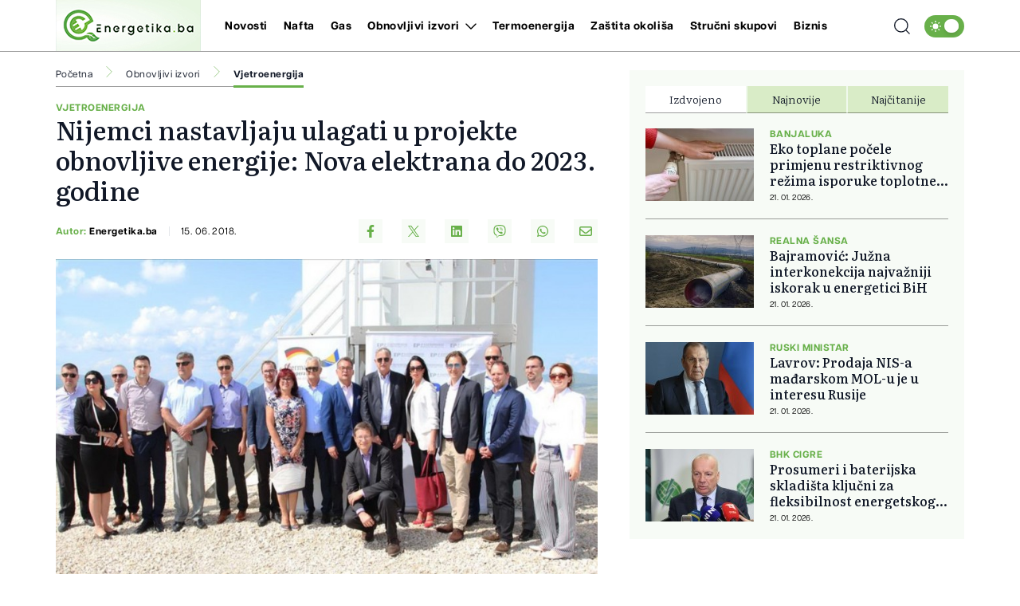

--- FILE ---
content_type: text/html; charset=UTF-8
request_url: https://energetika.ba/obnovljivi-izvori/vjetroenergija/nijemci-nastavljaju-ulagati-u-projekte-obnovljive-energije-nova-elektrana-do-2023-godine/5296
body_size: 18571
content:
<!doctype html>
<html class="no-js " lang="hr">
<head>
    <meta charset="utf-8">
    <meta http-equiv="x-ua-compatible" content="ie=edge">
        <title>Nijemci nastavljaju ulagati u projekte obnovljive energije: Nova elektrana do 2023. godine - Energetika.ba</title>
        <meta name="google" content="notranslate" />
    <meta name="viewport" content="width=device-width, initial-scale=1">
    <link rel="preload" as="style" href="https://energetika.ba/assets/build/assets/app-88c9da31.css" /><link rel="stylesheet" href="https://energetika.ba/assets/build/assets/app-88c9da31.css" />            <link rel="preload" as="image" href="https://energetika.ba/wp-content/uploads/2018/06/njemci_hzhb-821x550.jpg?v1529038037">
                      <link rel="preload" as="image" href="https://energetika.ba/wp-content/uploads/2025/01/vjetro-1-1736513305-315x211.jpg?v1767508314">
                 <link rel="preload" as="image" href="https://energetika.ba/wp-content/uploads/2024/08/vjetroelektrana-1723613390-315x211.jpg?v1767358770">
                 <link rel="preload" as="image" href="https://energetika.ba/wp-content/uploads/2025/07/vjetroelektrane-1753517931-315x211.webp?v1766476005">
                 <link rel="preload" href="https://energetika.ba/assets/fonts/articulatcf-bold-webfont.woff2" as="font" type="font/woff2" crossorigin>
    <link rel="preload" href="https://energetika.ba/assets/fonts/articulatcf-regular-webfont.woff2" as="font" type="font/woff2" crossorigin>
    <meta name="msapplication-TileColor" content="#000">
<meta name="msapplication-TileImage" content="https://energetika.ba/assets/media/ms-icon-144x144.png?v=202312181104">
<meta name="theme-color" content="#000">
<link rel="apple-touch-icon" sizes="57x57" href="https://energetika.ba/assets/media/apple-icon-57x57.png?v=202312181104">
<link rel="apple-touch-icon" sizes="60x60" href="https://energetika.ba/assets/media/apple-icon-60x60.png?v=202312181104">
<link rel="apple-touch-icon" sizes="72x72" href="https://energetika.ba/assets/media/apple-icon-72x72.png?v=202312181104">
<link rel="apple-touch-icon" sizes="76x76" href="https://energetika.ba/assets/media/apple-icon-76x76.png?v=202312181104">
<link rel="apple-touch-icon" sizes="114x114" href="https://energetika.ba/assets/media/apple-icon-114x114.png?v=202312181104">
<link rel="apple-touch-icon" sizes="120x120" href="https://energetika.ba/assets/media/apple-icon-120x120.png?v=202312181104">
<link rel="apple-touch-icon" sizes="144x144" href="https://energetika.ba/assets/media/apple-icon-144x144.png?v=202312181104">
<link rel="apple-touch-icon" sizes="152x152" href="https://energetika.ba/assets/media/apple-icon-152x152.png?v=202312181104">
<link rel="apple-touch-icon" sizes="180x180" href="https://energetika.ba/assets/media/apple-icon-180x180.png?v=202312181104">
<link rel="icon" type="image/png" sizes="192x192"  href="https://energetika.ba/assets/media/android-icon-192x192.png?v=202312181104">
<link rel="icon" type="image/png" sizes="32x32" href="https://energetika.ba/assets/media/favicon-32x32.png?v=202312181104">
<link rel="icon" type="image/png" sizes="96x96" href="https://energetika.ba/assets/media/favicon-96x96.png?v=202312181104">
<link rel="icon" type="image/png" sizes="16x16" href="https://energetika.ba/assets/media/favicon-16x16.png?v=202312181104">
    <link rel="manifest" href="https://energetika.ba/assets/media/manifest.json?v=202312181104">
    <meta name="csrf-token" content="laBVW7huClXTOcPgx9RmrJWmU1zH2avVnzchTjtd">
    <meta name="apple-itunes-app" content="app-id=6474233724">
            <meta name="description" content="Generalni direktor EP HZHB Mostar Marinko Gilja, na lokaciji nedavno otvorene Vjetroelektrane Mesihovina u Tomislavgradu, primio je predstavnike KfW-a, koje je predvodio prof. dr. Joakim Nagel (Joacim), izvršni član Odbora KfW-a i generalni..." />
        <meta property="og:title" content="Nijemci nastavljaju ulagati u projekte obnovljive energije: Nova elektrana do 2023. godine" />
    <meta property="og:description" content="Generalni direktor EP HZHB Mostar Marinko Gilja, na lokaciji nedavno otvorene Vjetroelektrane Mesihovina u Tomislavgradu, primio je predstavnike KfW-a, koje je predvodio prof. dr. Joakim Nagel (Joacim), izvršni član Odbora KfW-a i generalni..." />
    <meta property="og:type" content="article" />
    <meta property="og:url" content="https://energetika.ba/obnovljivi-izvori/vjetroenergija/nijemci-nastavljaju-ulagati-u-projekte-obnovljive-energije-nova-elektrana-do-2023-godine/5296" />
    <meta property="og:image" content="https://energetika.ba/wp-content/uploads/2018/06/njemci_hzhb.jpg?v1529038037" />
    <meta property="article:author" content="https://www.facebook.com/energetika.ba">
    <meta property="article:publisher" content="https://www.facebook.com/energetika.ba">
    <meta property="og:site_name" content="energetika.ba" />
    <meta property="og:image:width" content="1200" />
    <meta property="og:image:height" content="800" />
    <meta name="robots" content="max-image-preview:large">

    <meta name="twitter:creator" content="@energetika">
    <meta name="twitter:site" content="@energetikaba">
    <meta name="twitter:url" content="https://energetika.ba/obnovljivi-izvori/vjetroenergija/nijemci-nastavljaju-ulagati-u-projekte-obnovljive-energije-nova-elektrana-do-2023-godine/5296">
    <meta name="twitter:title" content="Nijemci nastavljaju ulagati u projekte obnovljive energije: Nova elektrana do 2023. godine">
    <meta name="twitter:description" content="Generalni direktor EP HZHB Mostar Marinko Gilja, na lokaciji nedavno otvorene Vjetroelektrane Mesihovina u Tomislavgradu, primio je predstavnike KfW-a, koje je predvodio prof. dr. Joakim Nagel (Joacim), izvršni član Odbora KfW-a i generalni...">
    <meta name="twitter:card" content="summary">
    <meta name="twitter:image" content="https://energetika.ba/wp-content/uploads/2018/06/njemci_hzhb.jpg?v1529038037">

    <link rel="canonical" href="https://energetika.ba/obnovljivi-izvori/vjetroenergija/nijemci-nastavljaju-ulagati-u-projekte-obnovljive-energije-nova-elektrana-do-2023-godine/5296"/>
    <link rel="amphtml" href="https://energetika.ba/amp/obnovljivi-izvori/vjetroenergija/nijemci-nastavljaju-ulagati-u-projekte-obnovljive-energije-nova-elektrana-do-2023-godine/5296"/>

    <script type="application/ld+json">
    {
    "@context": "http://schema.org",
    "@type": "NewsArticle",
    "mainEntityOfPage": {
    "@type": "WebPage",
    "@id": "https://energetika.ba/obnovljivi-izvori/vjetroenergija/nijemci-nastavljaju-ulagati-u-projekte-obnovljive-energije-nova-elektrana-do-2023-godine/5296"
    },
    "headline": "Nijemci nastavljaju ulagati u projekte obnovljive energije: Nova elektrana do 2023. godine",
    "description": "Generalni direktor EP HZHB Mostar Marinko Gilja, na lokaciji nedavno otvorene Vjetroelektrane Mesihovina u Tomislavgradu, primio je predstavnike KfW-a, koje je predvodio prof. dr. Joakim Nagel (Joacim), izvršni član Odbora KfW-a i generalni...",
    "image": {
    "@type": "ImageObject",
    "url": "https://energetika.ba/wp-content/uploads/2018/06/njemci_hzhb.jpg?v1529038037"
    },
    "datePublished": "2018-06-15 06:47:17",
    "dateModified": "2018-06-15 06:47:17",
    "author": {
    "@type": "Person",
    "name": "Energetika.ba"
    },
    "publisher": {
    "@type": "NewsMediaOrganization",
    "name": "Energetika.ba",
    "telephone": "+387 33 666822",
    "email": "office@radiom.ba",
     "address": {
            "@type": "PostalAddress",
            "streetAddress": "Igmanska b.b.",
            "addressLocality": "Sarajevo",
            "addressRegion": "Bosna i Hercegovina",
            "postalCode": "71000",
            "addressCountry": "BA"
     },
	"sameAs": [
        "https://www.facebook.com/energetika.ba",
	    "https://www.instagram.com/energetika.ba/"
    ],
	"ownershipFundingInfo":"https://energetika.ba/stranica/o-nama/1",
    "logo": {
    "@type": "ImageObject",
    "url": "https://energetika.ba/assets/media/1702308920-client-logo.jpg?v=202312181104"
    }
    }
    }
</script>

    <script type="application/ld+json">
{
 "@context": "https://schema.org",
 "@type": "BreadcrumbList",
 "itemListElement":
 [
  {
   "@type": "ListItem",
   "position": 1,
   "item":
   {
    "@id": "https://energetika.ba",
    "name": "Energetika.ba"
    }
  },
      {
    "@type": "ListItem",
    "position": 2,
    "item":
    {
        "@id": "https://energetika.ba/obnovljivi-izvori",
        "name": "Obnovljivi izvori"
    }
    },
    {
    "@type": "ListItem",
    "position": 3,
    "item":
    {
        "@id": "https://energetika.ba/obnovljivi-izvori/vjetroenergija",
        "name": "Vjetroenergija"
    }
    },
    {
   "@type": "ListItem",
    "position": 4,
    "item":
    {
        "@id": "https://energetika.ba/obnovljivi-izvori/vjetroenergija/nijemci-nastavljaju-ulagati-u-projekte-obnovljive-energije-nova-elektrana-do-2023-godine/5296",
        "name": "Nijemci nastavljaju ulagati u projekte obnovljive energije: Nova elektrana do 2023. godine"
    }
    }
     ]
}
</script>
    
    <script async src="https://www.googletagmanager.com/gtag/js?id=UA-3358182-8"></script>
    <script>
        window.dataLayer = window.dataLayer || [];
        function gtag(){dataLayer.push(arguments);}
        gtag('js', new Date());
        gtag('config', 'UA-3358182-8');
    </script>

    <script async src="https://securepubads.g.doubleclick.net/tag/js/gpt.js"></script>
    <script>
        window.googletag = window.googletag || {cmd: []};
        googletag.cmd.push(function() {

            var leaderboardSizes = googletag.sizeMapping().
                addSize([1280, 0], [[970, 90], [970, 250], 'fluid']). // Desktop
                addSize([740, 0], [[728, 90], 'fluid']). // Tablet
                addSize([360, 0], [[300, 250], [320, 100], [336, 280], 'fluid']). // Mobile large screen
                addSize([0, 0], [[300, 250], [320, 100], 'fluid']). // Mobile small screen
                build();

            var rectangleSizes = googletag.sizeMapping().
            addSize([360, 0], [[300, 250], [336, 280], 'fluid']).
            addSize([0, 0], [[300, 250], 'fluid']).
            build();

                        
                                    googletag.pubads().setTargeting("l_category", "Obnovljivi izvori");
                                                googletag.pubads().setTargeting("l_subcategory", "Vjetroenergija");
                        
            googletag.pubads().setTargeting("l_tag", "vjetroelektrane");
            googletag.pubads().setTargeting("l_tag", "top");
    
    googletag.pubads().setTargeting("l_type", "article");

    var bellowArticleSizes = googletag.sizeMapping().
    addSize([1440, 0], [[728, 90], [640, 480], [640, 440], [300, 250], [336, 280], 'fluid']). // LG Desktop
    addSize([1280, 0], [[640, 480], [640, 440], [300, 250], [336, 280], 'fluid']). // Desktop
    addSize([740, 0], [[728, 90], [640, 480], [640, 440], [300, 250], [336, 280], 'fluid']). // Tablet
    addSize([360, 0], [[300, 250], [336, 280], 'fluid']). // Mobile large screen
    addSize([0, 0], [[300, 250], 'fluid']). // Mobile small screen
    build();

    googletag.defineSlot('/20607752/ENERGETIKA_leaderboard_1', [[300, 100], [300, 250], [728, 90], [336, 280], [970, 90], [970, 250], 'fluid'], 'ads_leaderboard_1').defineSizeMapping(leaderboardSizes).addService(googletag.pubads());
    googletag.defineSlot('/20607752/ENERGETIKA_leaderboard_2', [[300, 100], [300, 250], [728, 90], [336, 280], [970, 90], [970, 250], 'fluid'], 'ads_leaderboard_2').defineSizeMapping(leaderboardSizes).addService(googletag.pubads());
    googletag.defineSlot('/20607752/ENERGETIKA_leaderboard_3', [[300, 100], [300, 250], [728, 90], [336, 280], [970, 90], [970, 250], 'fluid'], 'ads_leaderboard_3').defineSizeMapping(leaderboardSizes).addService(googletag.pubads());
    googletag.defineSlot('/20607752/ENERGETIKA_rectangle_1', [[300, 250], [336, 280], 'fluid'], 'ads_rectangle_1').defineSizeMapping(rectangleSizes).addService(googletag.pubads());
    googletag.defineSlot('/20607752/ENERGETIKA_bellow_article', [[728, 90], [640, 480], [640, 440], [300, 250], [336, 280], 'fluid'], 'ads_bellow_article').defineSizeMapping(bellowArticleSizes).addService(googletag.pubads());

            googletag.pubads().enableSingleRequest();
            googletag.pubads().collapseEmptyDivs();
            googletag.enableServices();
        });
    </script>
</head>
<body
    x-data="{menu:window.innerWidth > 992, search:false, modalNotification: true}"
    :class="{}"
    class="scroll-smooth relative bg-white dark:bg-[#0e141a] dark:text-white obnovljivi-izvori">
<svg width="0" height="0" class="hidden">
  <symbol xmlns="http://www.w3.org/2000/svg" viewBox="0 0 448 512" id="arrow-right">
    <path fill="currentColor" d="M438.6 278.6c12.5-12.5 12.5-32.8 0-45.3l-160-160c-12.5-12.5-32.8-12.5-45.3 0s-12.5 32.8 0 45.3L338.8 224 32 224c-17.7 0-32 14.3-32 32s14.3 32 32 32l306.7 0L233.4 393.4c-12.5 12.5-12.5 32.8 0 45.3s32.8 12.5 45.3 0l160-160z"></path>
  </symbol>
  <symbol xmlns="http://www.w3.org/2000/svg" viewBox="0 0 384 512" id="close">
    <path fill="currentColor" d="M342.6 150.6c12.5-12.5 12.5-32.8 0-45.3s-32.8-12.5-45.3 0L192 210.7 86.6 105.4c-12.5-12.5-32.8-12.5-45.3 0s-12.5 32.8 0 45.3L146.7 256 41.4 361.4c-12.5 12.5-12.5 32.8 0 45.3s32.8 12.5 45.3 0L192 301.3 297.4 406.6c12.5 12.5 32.8 12.5 45.3 0s12.5-32.8 0-45.3L237.3 256 342.6 150.6z"></path>
  </symbol>
  <symbol xmlns="http://www.w3.org/2000/svg" viewBox="0 0 512 512" id="select-arrow">
    <path fill="currentColor" d="M233.4 406.6c12.5 12.5 32.8 12.5 45.3 0l192-192c12.5-12.5 12.5-32.8 0-45.3s-32.8-12.5-45.3 0L256 338.7 86.6 169.4c-12.5-12.5-32.8-12.5-45.3 0s-12.5 32.8 0 45.3l192 192z"></path>
  </symbol>
  <symbol xmlns="http://www.w3.org/2000/svg" viewBox="0 0 5.73 10.961" id="breadcrumbs">
    <path d="M9,6l5.127,5.127L9,16.254" transform="translate(-8.646 -5.646)" fill="none" stroke="currentColor" stroke-linecap="round" stroke-linejoin="round" stroke-width="0.5"></path>
  </symbol>
</svg><!-- Nav -->
<header class="bg-white dark:bg-[#37414a] dark:text-white font-family-articulat fixed w-full z-50 border-b border-black/[0.38] dark:border-[#5d6b77] h-[55px] lg:h-[65px]">
        <div class="container !px-0 lg:!px-[20px] lg:relative">
    <div class="flex items-center justify-between h-full pr-[20px] lg:pr-0">
        <a href="/" class="flex items-center justify-start w-[222px] h-[54px] -mt-px lg:h-[64px] lg:w-[182px]">
            <img class="w-[154px] h-[54px] lg:w-[182px] lg:h-[64px]" src="https://energetika.ba/assets/img/logo.jpg" width="182" height="64" alt="Energetika.ba">          
        </a>
        <span class="header-icon menu !mr-0 cursor-pointer order-3 lg:hidden" @click="menu =! menu">
            <svg xmlns="http://www.w3.org/2000/svg" width="19" height="15" viewBox="0 0 19 15">
            <path id="menu-scale" d="M3,5H21M3,12H21M3,19H21" transform="translate(-2.5 -4.5)" fill="none" stroke="currentColor" stroke-linecap="round" stroke-linejoin="round" stroke-width="1"/>
            </svg>
        </span>
        <div x-show="menu,search"
            x-transition:enter="ease-in duration-0"
            x-transition:enter-start="-translate-y-2"
            x-transition:enter-end="translate-y-0"
            class="menu-wrapper bg-white/[0.19] absolute top-[55px] left-0 w-full text-white lg:relative lg:top-0 lg:h-[65px] lg:flex lg:items-center lg:justify-between lg:bg-transparent lg:pl-8 lg:!w-[calc(100%-184px)] lg:text-black dark:text-white"
            :class="menu ? 'h-[calc(100vh-55px)] pb-[55px] overflow-y-scroll lg:pb-0' :''"
            x-cloak>
            <div
                :class="search? 'lg:!block' : ''"
                class="px-[20px] pt-[20px] bg-[#68b04a] w-full lg:p-0 lg:absolute lg:top-[64px] lg:-left-[184px] lg:h-[50px] lg:w-[calc(100%+184px)] lg:bg-[#E7F6E2] dark:lg:bg-[#e7f6e2]/[0.26]  lg:hidden">
                <form action="https://energetika.ba/pretraga" method="get" class="w-full font-family-literata">
                    <div class="w-full flex flex-row items-center justify-center">
                        <svg xmlns="http://www.w3.org/2000/svg" class="w-5 h-5 hidden mx-[20px] lg:block" viewBox="0 0 15.09 15.09">
                            <path d="M13.8,13.8l3.085,3.085M3,9.17A6.17,6.17,0,1,0,9.17,3,6.17,6.17,0,0,0,3,9.17Z" transform="translate(-2.5 -2.5)" fill="none" stroke="currentColor" stroke-linecap="round" stroke-linejoin="round" stroke-width="1"/>
                        </svg>
                        <input value="" class="no-focus text-black h-[50px] border-none w-[calc(100%-50px)] px-[20px] py-2.5 text-[14px] leading-[20px] placeholder:text-[11px] placeholder:text-black placeholder:leading-[20px] lg:pl-0 lg:w-[calc(100%-220px)]  bg-white lg:bg-[#E7F6E2] lg:placeholder:text-[14px] lg:placeholder:leading-[20px] dark:text-white dark:placeholder:text-white dark:bg-[#e7f6e2]/[0.26]  dark:lg:bg-[#e7f6e2]/[0.26] " id="search_open" type="text" name="keywords" required placeholder="Unesite pojam kako biste započeli pretragu">
                        <button class="bg-[#E7F6E2] lg:hover:bg-[#68b04a] lg:bg-[#68b04a] lg:text-white lg:dark:text-white text-black w-[50px] h-[50px] flex items-center justify-center lg:w-[220px] dark:text-black" type="submit">
                            <svg xmlns="http://www.w3.org/2000/svg" class="w-5 h-5 lg:hidden" viewBox="0 0 15.09 15.09">
                                <path d="M13.8,13.8l3.085,3.085M3,9.17A6.17,6.17,0,1,0,9.17,3,6.17,6.17,0,0,0,3,9.17Z" transform="translate(-2.5 -2.5)" fill="none" stroke="currentColor" stroke-linecap="round" stroke-linejoin="round" stroke-width="1"/>
                            </svg>
                            <span class="hidden lg:flex font-bold">Pretraga</span>
                        </button>
                    </div>
                </form>
            </div>
            <div class="py-[20px] bg-[#68b04a] lg:bg-transparent w-full relative lg:py-0 lg:!w-fit">
                <div class="relative z-20 flex flex-col items-start justify-start lg:flex-row w-full">
                                            <div class="relative header-nav-link w-full lg:w-fit lg:mx-[10px] xxl:mx-[20px] first:ml-0 last:mr-0"
                            >
                            <div class="flex items-center justify-between relative mx-[20px] w-[calc(100%-40px)] lg:w-fit lg:m-0 group">
                                <span class="header-category-title"
                                                                        ><a href="https://energetika.ba/novosti">Novosti</a></span>
                                                            </div>
                                                    </div>                        
                                            <div class="relative header-nav-link w-full lg:w-fit lg:mx-[10px] xxl:mx-[20px] first:ml-0 last:mr-0"
                            >
                            <div class="flex items-center justify-between relative mx-[20px] w-[calc(100%-40px)] lg:w-fit lg:m-0 group">
                                <span class="header-category-title"
                                                                        ><a href="https://energetika.ba/nafta">Nafta</a></span>
                                                            </div>
                                                    </div>                        
                                            <div class="relative header-nav-link w-full lg:w-fit lg:mx-[10px] xxl:mx-[20px] first:ml-0 last:mr-0"
                            >
                            <div class="flex items-center justify-between relative mx-[20px] w-[calc(100%-40px)] lg:w-fit lg:m-0 group">
                                <span class="header-category-title"
                                                                        ><a href="https://energetika.ba/gas">Gas</a></span>
                                                            </div>
                                                    </div>                        
                                            <div class="relative header-nav-link w-full lg:w-fit lg:mx-[10px] xxl:mx-[20px] first:ml-0 last:mr-0"
                                                        x-data="{dropdownobnovljiviizvori: false}"
                            >
                            <div class="flex items-center justify-between relative mx-[20px] w-[calc(100%-40px)] lg:w-fit lg:m-0 group">
                                <span class="header-category-title"
                                                                        :class="dropdownobnovljiviizvori ? '!border-b-0 lg:text-[#68b04a]' : ''"
                                                                        ><a href="https://energetika.ba/obnovljivi-izvori">Obnovljivi izvori</a></span>
                                                                <button @click="dropdownobnovljiviizvori =! dropdownobnovljiviizvori" aria-label="Otvori/zatvori dropdown meni ">
                                    <svg xmlns="http://www.w3.org/2000/svg"
                                        :class="dropdownobnovljiviizvori ? 'rotate-180 lg:text-[#68B04A]' : ''"
                                        class="w-4 h-4 absolute right-0 bottom-[18px] lg:relative lg:ml-2 lg:bottom-0 lg:group-hover:text-[#68B04A]"
                                        width="10.669" height="5.835" viewBox="0 0 10.669 5.835">
                                        <path  d="M6,9l4.628,4.628L15.255,9" transform="translate(-5.293 -8.293)" fill="none" stroke="currentColor" stroke-linecap="round" stroke-linejoin="round" stroke-width="1"/>
                                    </svg>
                                </button>
                                                            </div>
                                                        <div x-show="dropdownobnovljiviizvori"
                                @click.away="dropdownobnovljiviizvori=false"
                                x-transition:enter="ease-in duration-0"
                                x-transition:enter-start="-translate-y-2"
                                x-transition:enter-end="translate-y-0"
                                class="bg-white/[0.16] lg:bg-[#68b04a] px-[20px]  lg:absolute lg:top-[42px] lg:-left-8 lg:min-w-[160px] lg:z-50 lg:px-0"
                                x-cloak>
                                <div class=" lg:bg-[#68b04a]/[0.05] w-full h-full">
                                    <ul class="header-ul">
                                                                                <li class="py-4 font-bold last:!border-b-0 border-b border-white/[0.39] text-white lg:px-8  lg:border-black/[0.38]/[0.18] lg:dark:text-white"><a href="https://energetika.ba/obnovljivi-izvori/hidroenergija">Hidroenergija</a></li>
                                                                                <li class="py-4 font-bold last:!border-b-0 border-b border-white/[0.39] text-white lg:px-8  lg:border-black/[0.38]/[0.18] lg:dark:text-white"><a href="https://energetika.ba/obnovljivi-izvori/vjetroenergija">Vjetroenergija</a></li>
                                                                                <li class="py-4 font-bold last:!border-b-0 border-b border-white/[0.39] text-white lg:px-8  lg:border-black/[0.38]/[0.18] lg:dark:text-white"><a href="https://energetika.ba/obnovljivi-izvori/solarna-energija">Solarna energija</a></li>
                                                                            </ul>
                                </div>
                            </div>
                                                    </div>                        
                                            <div class="relative header-nav-link w-full lg:w-fit lg:mx-[10px] xxl:mx-[20px] first:ml-0 last:mr-0"
                            >
                            <div class="flex items-center justify-between relative mx-[20px] w-[calc(100%-40px)] lg:w-fit lg:m-0 group">
                                <span class="header-category-title"
                                                                        ><a href="https://energetika.ba/termoenergija">Termoenergija</a></span>
                                                            </div>
                                                    </div>                        
                                            <div class="relative header-nav-link w-full lg:w-fit lg:mx-[10px] xxl:mx-[20px] first:ml-0 last:mr-0"
                            >
                            <div class="flex items-center justify-between relative mx-[20px] w-[calc(100%-40px)] lg:w-fit lg:m-0 group">
                                <span class="header-category-title"
                                                                        ><a href="https://energetika.ba/zastita-okolisa">Zaštita okoliša</a></span>
                                                            </div>
                                                    </div>                        
                                            <div class="relative header-nav-link w-full lg:w-fit lg:mx-[10px] xxl:mx-[20px] first:ml-0 last:mr-0"
                            >
                            <div class="flex items-center justify-between relative mx-[20px] w-[calc(100%-40px)] lg:w-fit lg:m-0 group">
                                <span class="header-category-title"
                                                                        ><a href="https://energetika.ba/strucni-skupovi">Stručni skupovi</a></span>
                                                            </div>
                                                    </div>                        
                                        <div class="relative header-nav-link w-full lg:w-fit lg:mx-[10px] xxl:mx-[20px] first:ml-0 last:mr-0 lg:hidden xl:flex">
                        <div class="flex items-center justify-between relative mx-[20px] w-[calc(100%-40px)] lg:w-fit lg:m-0 group">
                            <span class="header-category-title"><a target="_blank" href="https://biznis.ba/">Biznis</a></span>
                        </div>
                    </div>
                </div>
                <div class="absolute bottom-0 right-0 w-8/12 max-w-[250px] aspect-square z-0 pointer-events-none lg:hidden">                
                    <svg xmlns="http://www.w3.org/2000/svg" xmlns:xlink="http://www.w3.org/1999/xlink" viewBox="0 0 785.98 663.99"><defs><style>.cls-1{fill:none;}.cls-2{clip-path:url(#clip-path);}.cls-3{fill:url(#radial-gradient);}</style><clipPath id="clip-path"><path class="cls-1" d="M195.17,43.76C48.1,131.42,0,321.7,87.67,468.77S365.54,664,512.62,576.32c2.84-1.69,5.63-3.44,8.4-5.21,10.93,14.15,22,28.2,35,40.61,14,13.34,29.58,24.14,47.93,30.46,31.78,10.95,63.4,9.5,94.63-2.34,30.75-11.65,56.37-30.84,78.88-54.48a84.06,84.06,0,0,0,8.56-10c-1.44-.9-2.75-.71-4-.77a98.22,98.22,0,0,1-47.6-15.43c-14.24-8.92-26.06-20.6-37.52-32.69-12.8-13.5-24.93-27.67-39.44-39.47-12.74-10.36-26.75-18.21-43.12-21-35.17-6-66.92,2.38-95.62,23.14a80.42,80.42,0,0,0-13.49,12,150.59,150.59,0,0,1,40.47-4.56c21.59.54,41.5,5.71,59.19,16.79,1.14.71,15.63-1.42,30.23-3.56,14.85-2.17,29.81-4.35,30.93-3.52,1.66,1.22-51.1,14.2-49.48,15.54q1,.8,1.92,1.63c8.34,7.24,16.33,14.9,24.9,21.89q5.61,4.58,11.38,8.92c1.38,1,43,2.82,44.4,3.83s-37.45,1.24-36,2.22a205.22,205.22,0,0,0,36.38,20.53,160.51,160.51,0,0,0,16,5.47c-1,.59-1.14.79-1.31.79a104.87,104.87,0,0,1-52.24-14c-.38-.22,1.74,11.3,3.87,22.83s4.26,23.06,3.88,22.83l-15.37-50.46c-10.86-7.29-21.08-15.46-31.79-22.94-12.2-8.52-25.06-15.55-39-20.24-.89-.3,3,16.06,6.89,32.42s7.75,32.68,6.85,32.42c-2.32-.67-23.77-67.79-26.15-68.32l-.54-.12a196.36,196.36,0,0,0-47.17-4c-24.07.61-46.38,6-66.56,17.27C373,573.19,276.22,560.85,205.22,507.35A229.84,229.84,0,0,1,184.4,489.7a241.29,241.29,0,0,1-42.77-53.18,246.71,246.71,0,0,1-26.54-62.76,250.56,250.56,0,0,1-5.52-26.87C95.13,250.62,138.68,150.62,227.36,97.76S424.65,54.2,502.45,112.7a233.12,233.12,0,0,1,21.08,17.6,252.3,252.3,0,0,1,24.7,27.17,238,238,0,0,1,17.88,26,245.12,245.12,0,0,1,13,24.86,3.94,3.94,0,0,1-1.6,4.93L473,275.58a3.86,3.86,0,0,0-1.77,4.17c.8,3.4,2,9.1,2.57,12.08a128,128,0,0,1,1.26,17.5,122,122,0,0,1-55.7,102.8,4,4,0,0,1-5.42-1.31l-26.41-44.3a3.83,3.83,0,0,0-5.28-1.39L304.14,411.7a15.87,15.87,0,0,1-11.93,1.72,17.64,17.64,0,0,1-4.17-1.77c-.42-.22-.81-.56-1.33-.81a18.42,18.42,0,0,1-4.17-4.61,15.52,15.52,0,0,1,.61-16.91,16.22,16.22,0,0,1,4.9-4.62l78.14-46.58a3.81,3.81,0,0,0,1.33-5.23l-27.24-45.7a3.83,3.83,0,0,0-5.28-1.4l-78.14,46.58a15.87,15.87,0,0,1-11.93,1.72,15.64,15.64,0,0,1-9.68-7.19,16.41,16.41,0,0,1-2-5.42,12.45,12.45,0,0,1-.19-2.06,15.84,15.84,0,0,1,7.66-14.12l78.14-46.58a3.81,3.81,0,0,0,1.33-5.24l-26.32-44.16a3.92,3.92,0,0,1,1.42-5.39,122.29,122.29,0,0,1,116.83-.23,107.73,107.73,0,0,1,14.66,9.51c2.5,1.82,6.93,5.61,9.54,7.93a3.78,3.78,0,0,0,4.47.36l48.84-29.11a3.84,3.84,0,0,0,.95-5.86c-3.29-3.62-6.72-7.15-10.28-10.42A170.21,170.21,0,0,0,464.61,163a196.28,196.28,0,0,0-22.23-14.45C387,118.36,317.5,117.32,259.59,151.83a184.21,184.21,0,0,0-87.74,185.63A155.33,155.33,0,0,0,176,357.52,184.71,184.71,0,0,0,227.49,444,158.74,158.74,0,0,0,243.14,457c57.9,43.69,139.06,50.54,205.06,11.2A184.17,184.17,0,0,0,538,311.16a3.82,3.82,0,0,1,1.83-3.27l115.82-69a310.91,310.91,0,0,0-35.5-87.48C562.14,54,459.19,0,353.56,0A308.44,308.44,0,0,0,195.17,43.76"/></clipPath><radialGradient id="radial-gradient" cx="-193.18" cy="930.85" r="1" gradientTransform="matrix(417.86, 0, 0, -417.86, 81135.75, 389290.86)" gradientUnits="userSpaceOnUse"><stop offset="0" stop-color="#84c142"/><stop offset="1" stop-color="#54a351"/></radialGradient></defs><title>Asset 1</title><g id="Layer_2" data-name="Layer 2"><g id="Layer_1-2" data-name="Layer 1"><g class="cls-2"><rect class="cls-3" width="785.98" height="663.99"/></g></g></g></svg>
                </div>
            </div>
            <div class="bg-white w-full p-[20px] lg:p-0 lg:w-fit lg:!bg-transparent dark:bg-[#0e141a]">
                <div x-data="{ darkTheme:  false  }"
                    class="flex items-start justify-start">
                    <input id="thisId" type="checkbox" name="switch" class="hidden" :checked="darkTheme">
                    <button
                        x-ref="switchButton"
                        type="button"
                        @click="darkTheme = ! darkTheme"
                        :class="darkTheme ? '!bg-black' : '!bg-[#68b04a]'"
                        :id="darkTheme ? 'light' : 'dark'"
                        id=" dark "
                        onclick="themeToggle(this);"
                        class="relative inline-flex h-8 w-[50px] p-1.5 rounded-[14px] focus:outline-none   bg-[#68b04a] "
                        aria-label="Promijeni temu">
                        <span class="absolute top-0 left-0 py-1.5 px-2 rounded-[14px] flex items-center justify-between w-full h-full">
                            <svg xmlns="http://www.w3.org/2000/svg" class="w-4 h-4" viewBox="0 0 11.959 11.959">
                                <path data-name="sunny, day, sun" d="M4.99,7.98a2.99,2.99,0,1,1,2.99,2.99A2.99,2.99,0,0,1,4.99,7.98ZM7.98,3.794a.6.6,0,0,0,.6-.6V2.6a.6.6,0,1,0-1.2,0v.6A.6.6,0,0,0,7.98,3.794Zm-.6,8.97v.6a.6.6,0,0,0,1.2,0v-.6a.6.6,0,1,0-1.2,0Zm5.98-5.382h-.6a.6.6,0,1,0,0,1.2h.6a.6.6,0,0,0,0-1.2ZM2.6,8.578h.6a.6.6,0,1,0,0-1.2H2.6a.6.6,0,1,0,0,1.2Zm8.764-3.383a.6.6,0,0,0,.423-.175l.423-.423a.6.6,0,1,0-.846-.846l-.423.423a.6.6,0,0,0,.423,1.021ZM4.174,10.94l-.423.423a.6.6,0,1,0,.846.846l.423-.423a.6.6,0,1,0-.846-.846Zm6.765,0a.6.6,0,0,0,0,.846l.423.423a.6.6,0,1,0,.846-.846l-.423-.423A.6.6,0,0,0,10.94,10.94ZM4.174,5.02a.6.6,0,1,0,.846-.846L4.6,3.751a.6.6,0,1,0-.846.846Z" transform="translate(-2 -2)" fill="#fff"/>
                            </svg>
                            <svg xmlns="http://www.w3.org/2000/svg" xmlns:xlink="http://www.w3.org/1999/xlink" class="w-4 h-4" viewBox="0 0 14.759 14.352">
                                <defs>
                                    <clipPath>
                                    <rect data-name="Rectangle 157" width="4.972" height="5.504" transform="translate(0 0)" fill="#fff"/>
                                    </clipPath>
                                </defs>
                                <g data-name="Group 177" transform="translate(-4338 637.176)">
                                    <path data-name="moon, crescent, night" d="M10.381,3a7.436,7.436,0,0,1,.907,3.57,7.016,7.016,0,0,1-6.832,7.188c-.159,0-.307-.014-.459-.024a6.777,6.777,0,0,0,5.925,3.618,7.016,7.016,0,0,0,6.832-7.188A7.04,7.04,0,0,0,10.381,3Z" transform="translate(4336.003 -640.176)" fill="#fff"/>
                                    <g data-name="Group 176" transform="translate(4338 -636.004)">
                                    <g data-name="Group 175" transform="translate(0 0)" clip-path="url(#clip-path)">
                                        <path data-name="Path 176" d="M4.972,2.752c-1.785.429-2.1.776-2.486,2.752C2.1,3.528,1.785,3.181,0,2.752,1.785,2.323,2.1,1.976,2.486,0c.387,1.976.7,2.323,2.486,2.752" transform="translate(0 0)" fill="#fff"/>
                                    </g>
                                    </g>
                                </g>
                            </svg>
                        </span>
                        <span :class="darkTheme ? '!translate-x-0 ' : '!translate-x-[20px]'" class="w-5 h-5 duration-300 ease-in-out bg-white rounded-full shadow-md  translate-x-[20px] " ></span>
                    </button>
                </div>
            </div>
        </div>
        <div class="flex items-center justify-end ml-auto mr-0 w-auto order-2 lg:absolute lg:right-[64px] xl:right-[74px] xxl:right-[94px] lg:z-40">
            <span class="header-icon cursor-pointer lg:mr-4 lg:hover:text-[#68b04a] dark:hover:text-[#68B04A]"
                :class="search ? '!hidden' : ''"
                @click="search = true,menu = true">
                <svg xmlns="http://www.w3.org/2000/svg"
                    @click="search = true,menu = true"
                    class="w-5 h-5" viewBox="0 0 15.09 15.09">
                    <path d="M13.8,13.8l3.085,3.085M3,9.17A6.17,6.17,0,1,0,9.17,3,6.17,6.17,0,0,0,3,9.17Z" transform="translate(-2.5 -2.5)" fill="none" stroke="currentColor" stroke-linecap="round" stroke-linejoin="round" stroke-width="1"/>
                </svg>
            </span>
            <span class="cursor-pointer hidden mr-4 lg:hover:text-[#68b04a] dark:hover:text-[#68B04A]"
                    :class="search ? '!block' : ''"
                    @click="search = false,menu = window.innerWidth > 992">                   
                <svg class="icon w-5 h-5 cursor-pointer " id="closeSearch"><use xlink:href="#close"></use></svg>
            </span>
        </div>
    </div>

</div>
</header>
<!-- end: Nav -->

<!-- Main content -->
<div class="main pt-[55px] lg:pt-[65px]">
    <div class="container !px-0 section-news !pb-0 !pt-[20px] md:!pb-10 xxl:!pb-[36px] lg:!px-[20px]">
        <div class="flex items-center justify-center">
            <div id="ads_leaderboard_1" style="display: none" class="bg-[#e7f6e2]/[0.26] mb-[20px] min-h-[250px] w-full h-full py-[20px] flex items-center justify-center">
            <script>
                googletag.cmd.push(function() { googletag.display('ads_leaderboard_1'); });
            </script>
        </div>
    </div>
        <div class="grid grid-cols-1 xl:gap-x-[40px] xl:grid-cols-[calc(100%-460px)_420px] relative">
        <div class="">
            <div class="px-[20px] lg:px-0 flex items-center justify-between mb-[20px] md:mb-[14px]">
                <div class="breadcrumb">
                    <a href="https://energetika.ba">Početna</a>
                                        <span class="text-[#68b04a] block mx-2 md:mx-4 dark:text-[#68b04a]"><svg class="w-4 h-4 -mt-[2px]"><use xlink:href="#breadcrumbs"></use></svg></span>
                    <a href="https://energetika.ba/obnovljivi-izvori">Obnovljivi izvori</a>
                                        <span class="text-[#68b04a] block mx-2 md:mx-4 dark:text-[#68b04a]"><svg class="w-4 h-4 -mt-[2px]"><use xlink:href="#breadcrumbs"></use></svg></span>
                    <a class="active-breadcrumb" href="https://energetika.ba/obnovljivi-izvori/vjetroenergija">Vjetroenergija</a>
                </div>
                <a  href="https://energetika.ba/obnovljivi-izvori/vjetroenergija"  class="dark:text-white lg:hidden" aria-label="Povratak na kategoriju">
                    <svg xmlns="http://www.w3.org/2000/svg" width="23.942" height="10.67" viewBox="0 0 23.942 10.67">
                        <g data-name="Group 9729" transform="translate(-315.558 -71.561)">
                            <path d="M6,9l4.628,4.628L15.255,9" transform="translate(329.686 66.269) rotate(90)" fill="none" stroke="currentColor" stroke-linecap="round" stroke-linejoin="round" stroke-width="1"/>
                            <line data-name="Line 209" x2="23.442" transform="translate(316.058 76.896)" fill="none" stroke="currentColor" stroke-width="1"/>
                        </g>
                    </svg>
                </a>
            </div>
            <div class="px-[20px] lg:px-0  article-show">
                <a class="subtitle" href="https://energetika.ba/obnovljivi-izvori/vjetroenergija">Vjetroenergija</a>
                <h1 class="article-title">Nijemci nastavljaju ulagati u projekte obnovljive energije: Nova elektrana do 2023. godine</h1>
                <div class="flex flex-col items-start justify-start md:items-center md:flex-row md:justify-between">
                    <div class="flex items-center justify-start">
                        <span class="subtitle !normal-case">Autor: <span class="text-black dark:text-white">Energetika.ba</span></span>
                        <time datetime="2018-06-15 06:47:17" class="date border-l !mt-0 pl-2 ml-2 md:pl-4 md:ml-4">15. 06. 2018.</time>
                    </div>
                    <ul class="py-[20px] pb-0 m-0 flex items-center justify-between w-full md:max-w-[300px] md:p-0">
                        <li class="bg-[#68b04a]/[0.05] dark:bg-[#e7f6e2]/[0.26]  text-[#68b04a] w-[40px] h-[40px] mx-2.5 md:w-[30px] md:h-[30px] md:mx-1 first:ml-0 last:mr-0 md:hover:bg-[#68b04a] md:hover:text-[#F2F7FC]">
                            <a href="https://www.facebook.com/sharer.php?u=https://energetika.ba/obnovljivi-izvori/vjetroenergija/nijemci-nastavljaju-ulagati-u-projekte-obnovljive-energije-nova-elektrana-do-2023-godine/5296" onclick="window.open(this.href, 'fbWindow', 'left=50,top=50,width=600,height=450,toolbar=0'); return false;" class="flex items-center justify-center w-full h-full" rel="noopener" target="_blank" title="Podijeli na Facebook">
                                <svg xmlns="http://www.w3.org/2000/svg" viewBox="0 0 320 512" class="w-[20px] h-[20px] md:w-[16px] md:h-[16px]"><path fill="currentColor" d="M279.14 288l14.22-92.66h-88.91v-60.13c0-25.35 12.42-50.06 52.24-50.06h40.42V6.26S260.43 0 225.36 0c-73.22 0-121.08 44.38-121.08 124.72v70.62H22.89V288h81.39v224h100.17V288z"/></svg>
                            </a>
                        </li>
                        <li class="bg-[#68b04a]/[0.05] dark:bg-[#e7f6e2]/[0.26]  text-[#68b04a] w-[40px] h-[40px] mx-2.5 md:w-[30px] md:h-[30px] md:mx-1 first:ml-0 last:mr-0 md:hover:bg-[#68b04a] md:hover:text-[#F2F7FC]">
                            <a href="https://twitter.com/intent/tweet?text=Nijemci%20nastavljaju%20ulagati%20u%20projekte%20obnovljive%20energije%3A%20Nova%20elektrana%20do%202023.%20godine&amp;url=https://energetika.ba/obnovljivi-izvori/vjetroenergija/nijemci-nastavljaju-ulagati-u-projekte-obnovljive-energije-nova-elektrana-do-2023-godine/5296" onclick="window.open(this.href, 'twitterWin', 'left=50,top=50,width=600,height=450,toolbar=0'); return false;" class="flex items-center justify-center w-full h-full" rel="noopener" target="_blank" title="Podijeli na Twitter">
                                <svg viewBox="0 0 300 300" xmlns="http://www.w3.org/2000/svg" class="w-[16px] h-[16px] md:w-[14px] md:h-[14px]"><path fill="currentColor" d="M178.57 127.15 290.27 0h-26.46l-97.03 110.38L89.34 0H0l117.13 166.93L0 300.25h26.46l102.4-116.59 81.8 116.59h89.34M36.01 19.54H76.66l187.13 262.13h-40.66"/></svg>

                            </a>
                        </li>
                        <li class="bg-[#68b04a]/[0.05] dark:bg-[#e7f6e2]/[0.26]  text-[#68b04a] w-[40px] h-[40px] mx-2.5 md:w-[30px] md:h-[30px] md:mx-1 first:ml-0 last:mr-0 md:hover:bg-[#68b04a] md:hover:text-[#F2F7FC]">
                            <a href="https://www.linkedin.com/sharing/share-offsite/?url=https://energetika.ba/obnovljivi-izvori/vjetroenergija/nijemci-nastavljaju-ulagati-u-projekte-obnovljive-energije-nova-elektrana-do-2023-godine/5296" class="flex items-center justify-center w-full h-full" rel="noopener" target="_blank" title="Podijeli putem Linkedin-a">
                                <svg xmlns="http://www.w3.org/2000/svg" class="w-[20px] h-[20px] md:w-[16px] md:h-[16px]" viewBox="0 0 448 512"><path fill="currentColor" d="M416 32H31.9C14.3 32 0 46.5 0 64.3v383.4C0 465.5 14.3 480 31.9 480H416c17.6 0 32-14.5 32-32.3V64.3c0-17.8-14.4-32.3-32-32.3zM135.4 416H69V202.2h66.5V416zm-33.2-243c-21.3 0-38.5-17.3-38.5-38.5S80.9 96 102.2 96c21.2 0 38.5 17.3 38.5 38.5 0 21.3-17.2 38.5-38.5 38.5zm282.1 243h-66.4V312c0-24.8-.5-56.7-34.5-56.7-34.6 0-39.9 27-39.9 54.9V416h-66.4V202.2h63.7v29.2h.9c8.9-16.8 30.6-34.5 62.9-34.5 67.2 0 79.7 44.3 79.7 101.9V416z"/></svg>
                            </a>
                        </li>
                        <li class="bg-[#68b04a]/[0.05] dark:bg-[#e7f6e2]/[0.26]  text-[#68b04a] w-[40px] h-[40px] mx-2.5 md:w-[30px] md:h-[30px] md:mx-1 first:ml-0 last:mr-0 md:hover:bg-[#68b04a] md:hover:text-[#F2F7FC]">
                            <a href="viber://forward?text=https://energetika.ba/obnovljivi-izvori/vjetroenergija/nijemci-nastavljaju-ulagati-u-projekte-obnovljive-energije-nova-elektrana-do-2023-godine/5296" class="flex items-center justify-center w-full h-full" rel="noopener" target="_blank" title="Podijeli putem Viber-a">
                                <svg xmlns="http://www.w3.org/2000/svg" class="w-[20px] h-[20px] md:w-[16px] md:h-[16px]" viewBox="0 0 512 512"><path fill="currentColor" d="M444 49.9C431.3 38.2 379.9.9 265.3.4c0 0-135.1-8.1-200.9 52.3C27.8 89.3 14.9 143 13.5 209.5c-1.4 66.5-3.1 191.1 117 224.9h.1l-.1 51.6s-.8 20.9 13 25.1c16.6 5.2 26.4-10.7 42.3-27.8 8.7-9.4 20.7-23.2 29.8-33.7 82.2 6.9 145.3-8.9 152.5-11.2 16.6-5.4 110.5-17.4 125.7-142 15.8-128.6-7.6-209.8-49.8-246.5zM457.9 287c-12.9 104-89 110.6-103 115.1-6 1.9-61.5 15.7-131.2 11.2 0 0-52 62.7-68.2 79-5.3 5.3-11.1 4.8-11-5.7 0-6.9.4-85.7.4-85.7-.1 0-.1 0 0 0-101.8-28.2-95.8-134.3-94.7-189.8 1.1-55.5 11.6-101 42.6-131.6 55.7-50.5 170.4-43 170.4-43 96.9.4 143.3 29.6 154.1 39.4 35.7 30.6 53.9 103.8 40.6 211.1zm-139-80.8c.4 8.6-12.5 9.2-12.9.6-1.1-22-11.4-32.7-32.6-33.9-8.6-.5-7.8-13.4.7-12.9 27.9 1.5 43.4 17.5 44.8 46.2zm20.3 11.3c1-42.4-25.5-75.6-75.8-79.3-8.5-.6-7.6-13.5.9-12.9 58 4.2 88.9 44.1 87.8 92.5-.1 8.6-13.1 8.2-12.9-.3zm47 13.4c.1 8.6-12.9 8.7-12.9.1-.6-81.5-54.9-125.9-120.8-126.4-8.5-.1-8.5-12.9 0-12.9 73.7.5 133 51.4 133.7 139.2zM374.9 329v.2c-10.8 19-31 40-51.8 33.3l-.2-.3c-21.1-5.9-70.8-31.5-102.2-56.5-16.2-12.8-31-27.9-42.4-42.4-10.3-12.9-20.7-28.2-30.8-46.6-21.3-38.5-26-55.7-26-55.7-6.7-20.8 14.2-41 33.3-51.8h.2c9.2-4.8 18-3.2 23.9 3.9 0 0 12.4 14.8 17.7 22.1 5 6.8 11.7 17.7 15.2 23.8 6.1 10.9 2.3 22-3.7 26.6l-12 9.6c-6.1 4.9-5.3 14-5.3 14s17.8 67.3 84.3 84.3c0 0 9.1.8 14-5.3l9.6-12c4.6-6 15.7-9.8 26.6-3.7 14.7 8.3 33.4 21.2 45.8 32.9 7 5.7 8.6 14.4 3.8 23.6z"/></svg>
                            </a>
                        </li>
                        <li class="bg-[#68b04a]/[0.05] dark:bg-[#e7f6e2]/[0.26]  text-[#68b04a] w-[40px] h-[40px] mx-2.5 md:w-[30px] md:h-[30px] md:mx-1 first:ml-0 last:mr-0 md:hover:bg-[#68b04a] md:hover:text-[#F2F7FC]">
                            <a href="whatsapp://send?text=https://energetika.ba/obnovljivi-izvori/vjetroenergija/nijemci-nastavljaju-ulagati-u-projekte-obnovljive-energije-nova-elektrana-do-2023-godine/5296" class="flex items-center justify-center w-full h-full" rel="noopener" target="_blank" title="Podijeli putem Whatsapp-a">
                                <svg xmlns="http://www.w3.org/2000/svg" class="w-[20px] h-[20px] md:w-[16px] md:h-[16px]" viewBox="0 0 448 512"><path fill="currentColor" d="M380.9 97.1C339 55.1 283.2 32 223.9 32c-122.4 0-222 99.6-222 222 0 39.1 10.2 77.3 29.6 111L0 480l117.7-30.9c32.4 17.7 68.9 27 106.1 27h.1c122.3 0 224.1-99.6 224.1-222 0-59.3-25.2-115-67.1-157zm-157 341.6c-33.2 0-65.7-8.9-94-25.7l-6.7-4-69.8 18.3L72 359.2l-4.4-7c-18.5-29.4-28.2-63.3-28.2-98.2 0-101.7 82.8-184.5 184.6-184.5 49.3 0 95.6 19.2 130.4 54.1 34.8 34.9 56.2 81.2 56.1 130.5 0 101.8-84.9 184.6-186.6 184.6zm101.2-138.2c-5.5-2.8-32.8-16.2-37.9-18-5.1-1.9-8.8-2.8-12.5 2.8-3.7 5.6-14.3 18-17.6 21.8-3.2 3.7-6.5 4.2-12 1.4-32.6-16.3-54-29.1-75.5-66-5.7-9.8 5.7-9.1 16.3-30.3 1.8-3.7.9-6.9-.5-9.7-1.4-2.8-12.5-30.1-17.1-41.2-4.5-10.8-9.1-9.3-12.5-9.5-3.2-.2-6.9-.2-10.6-.2-3.7 0-9.7 1.4-14.8 6.9-5.1 5.6-19.4 19-19.4 46.3 0 27.3 19.9 53.7 22.6 57.4 2.8 3.7 39.1 59.7 94.8 83.8 35.2 15.2 49 16.5 66.6 13.9 10.7-1.6 32.8-13.4 37.4-26.4 4.6-13 4.6-24.1 3.2-26.4-1.3-2.5-5-3.9-10.5-6.6z"/></svg>
                            </a>
                        </li>
                        <li class="bg-[#68b04a]/[0.05] dark:bg-[#e7f6e2]/[0.26]  text-[#68b04a] w-[40px] h-[40px] mx-2.5 md:w-[30px] md:h-[30px] md:mx-1 first:ml-0 last:mr-0 md:hover:bg-[#68b04a] md:hover:text-[#F2F7FC]">
                            <a href="mailto:?subject=Nijemci%20nastavljaju%20ulagati%20u%20projekte%20obnovljive%20energije%3A%20Nova%20elektrana%20do%202023.%20godine&amp;body=https://energetika.ba/obnovljivi-izvori/vjetroenergija/nijemci-nastavljaju-ulagati-u-projekte-obnovljive-energije-nova-elektrana-do-2023-godine/5296" class="flex items-center justify-center w-full h-full" rel="noopener" target="_blank" title="Podijeli putem maila ili poruke">
                                <svg xmlns="http://www.w3.org/2000/svg" class="w-[20px] h-[20px] md:w-[16px] md:h-[16px]" viewBox="0 0 512 512"><path fill="currentColor" d="M64 112c-8.8 0-16 7.2-16 16v22.1L220.5 291.7c20.7 17 50.4 17 71.1 0L464 150.1V128c0-8.8-7.2-16-16-16H64zM48 212.2V384c0 8.8 7.2 16 16 16H448c8.8 0 16-7.2 16-16V212.2L322 328.8c-38.4 31.5-93.7 31.5-132 0L48 212.2zM0 128C0 92.7 28.7 64 64 64H448c35.3 0 64 28.7 64 64V384c0 35.3-28.7 64-64 64H64c-35.3 0-64-28.7-64-64V128z"/></svg>
                            </a>
                        </li>
                    </ul>
                </div>
            </div>
            <div class="my-[20px] mb-[15px] relative" >
                <figure class="relative no-zoom-img">
                    <div class="w-full h-full" style="--aspect-ratio:821/550">
                                                <div class="w-full h-full news-block-img">
                            <img class="w-full h-full" src="https://energetika.ba/wp-content/uploads/2018/06/njemci_hzhb-821x550.jpg?v1529038037" width="821" hegiht="550" alt="Nijemci nastavljaju ulagati u projekte obnovljive energije: Nova elektrana do 2023. godine">
                        </div>
                                            </div>
                                    </figure>

            </div>
            <!-- tags -->
            <div class="px-[20px] lg:px-0 mb-[15px]">
                <ul class="flex flex-row items-center flex-wrap justify-start">
                                            <li class="m-[5px] first:ml-0 last:mr-0"><a href="https://energetika.ba/tagovi/vjetroelektrane" class="bg-[#68b04a]/[0.05] dark:bg-[#e7f6e2]/[0.26]  px-3 h-[28px] xl:h-[32px] font-family-articulat text-[12px] leading-3 flex items-center justify-center md:text-[12px] md:leading-[14px] md:hover:bg-[#68b04a] md:hover:text-[#F2F7FC]">vjetroelektrane</a></li>
                                            <li class="m-[5px] first:ml-0 last:mr-0"><a href="https://energetika.ba/tagovi/top" class="bg-[#68b04a]/[0.05] dark:bg-[#e7f6e2]/[0.26]  px-3 h-[28px] xl:h-[32px] font-family-articulat text-[12px] leading-3 flex items-center justify-center md:text-[12px] md:leading-[14px] md:hover:bg-[#68b04a] md:hover:text-[#F2F7FC]">top</a></li>
                                    </ul>
            </div>
            <div class="px-[20px] lg:px-0">
                                                <div class="etf break-words  old-articles ">
                    <p>Generalni direktor EP HZHB Mostar Marinko Gilja, na lokaciji nedavno otvorene Vjetroelektrane Mesihovina u Tomislavgradu, primio je predstavnike KfW-a, koje je predvodio prof. dr. Joakim Nagel (Joacim), izvršni član Odbora KfW-a i generalni direktor Razvojne banke KfW-a.</p>
<p><strong>Najveći projekt </strong></p>
<p>Susret je priređen povodom uspješno završenog projekta VE Mesihovina, koji je finansirala i njemačka Razvojna banka KfW kreditom od 71 milion eura i grantom od milion eura u ime vlade Njemačke.</p>
<p>VE Mesihovina je najveći završeni projekt njemačke finansijske saradnje s BiH do danas, kazao je Nagel, kojem je, kao i njemačkoj vladi, Gilja zahvalio za uspješno završen projekt. Izrazio je nadu za daljnju saradnju s Njemačkom, posebno na projektima obnovljive energije u Livanjskom kantonu, za što su Nijemci posebno zainteresirani. A, da je tako, dokaz je i najavljeni projekt „CHE Vrilo“, za koji se polaganje kamena temeljca očekuje uskoro.</p>
<p>- „CHE Vrilo“ je projekt od javnog interesa za BiH i kao takav prihvaćen je na svim nivoima vlasti. Sva projektna i studijska dokumentacija za ovu hidroelektranu dostavljena je njemačkoj Razvojnoj banci na procjenu iz čega je proisteklo potpisivanje niza sporazuma, čime je Njemačka potvrdila zainteresiranost i za ovaj projekt - kazao je Gilja.</p>
<p><strong>Rijeka Šujica</strong></p>
<p>Podsjetio je da će „CHE Vrilo“ koristiti vodu rijeke Šujice, te da će godišnja proizvodnja biti oko 196,13 GWh i da investicija iznosi 89,11 miliona eura. Puštanje u pogon ove hidroelektrane očekuje se 2023. godine, informacija je iz EP HZHB. </p>
<p>Energetika.ba / Avaz</p>

                </div>
                <div id="ads_bellow_article" style="display: none" class="bg-[#e7f6e2]/[0.26] my-[20px] w-full h-auto py-[20px] flex items-center justify-center">
                    <script>
                        googletag.cmd.push(function() { googletag.display('ads_leaderboard_1'); });
                    </script>
                </div>
            </div>
                        <div class="px-[20px] lg:px-0">
                <div class="section-news !pt-0 md:!pb-0">
                    <div class="w-full mb-[42px] flex items-center justify-between relative md:mb-[40px] xl:mb-[60px]">
                        <hr class="p-0 m-0 w-full border-black/[0.38] dark:border-[#5d6b77]">
                        <h2 class="section-title !top-[-1px] !left-0"><a href="https://energetika.ba/obnovljivi-izvori/vjetroenergija">Povezane vijesti</a></h2>
                    </div>
                    <div class="grid grid-cols-1 md:grid-cols-3 md:gap-[14px] xl:gap-[20px]">
                                                <div class="py-[14px] h-full border-t border-black/[0.38] last:pb-0 first:border-t-0 grid grid-cols-[116px_calc(100%-132px)] gap-x-[14px] md:flex md:flex-col md:items-start md:justify-between dark:border-[#5d6b77] md:py-0 md:border-0">
                            <div class="h-[77px] relative w-full md:h-auto md:mb-[14px]" style="--aspect-ratio:315/211">
                                <a href="https://energetika.ba/obnovljivi-izvori/njemacka-podrzava-obnovljive-izvore-energije-u-bosni-i-hercegovini/25187" class="w-full h-full block news-block-img">
                                    <img class="object-cover transition-details object-center w-full h-full "  src="https://energetika.ba/wp-content/uploads/2025/09/vjetroelektrana-1757225348-315x211.jpeg?v1762432932"  width="315" height="211" alt="Njemačka podržava obnovljive izvore energije u Bosni i Hercegovini">
                                </a>
                                                            </div>
                            <div class="h-full md:w-full flex flex-col items-start justify-between">
                                <span class="subtitle">Obnovljivi izvori</span>
                                <h3 class="news-title title-line-clamp"><a href="https://energetika.ba/obnovljivi-izvori/njemacka-podrzava-obnovljive-izvore-energije-u-bosni-i-hercegovini/25187" class="news-title title-line-clamp">Njemačka podržava obnovljive izvore energije u Bosni i Hercegovini</a></h3>
                                <time datetime="2025-11-06 13:40:00" class="date">06. 11. 2025.</time>
                            </div>
                        </div>
                                                <div class="py-[14px] h-full border-t border-black/[0.38] last:pb-0 first:border-t-0 grid grid-cols-[116px_calc(100%-132px)] gap-x-[14px] md:flex md:flex-col md:items-start md:justify-between dark:border-[#5d6b77] md:py-0 md:border-0">
                            <div class="h-[77px] relative w-full md:h-auto md:mb-[14px]" style="--aspect-ratio:315/211">
                                <a href="https://energetika.ba/obnovljivi-izvori/vjetroenergija/turska-treca-u-evropi-po-broju-kopnenih-vjetroelektrana-u-prvoj-polovini-ove-godine/24891" class="w-full h-full block news-block-img">
                                    <img class="object-cover transition-details object-center w-full h-full "  src="https://energetika.ba/wp-content/uploads/2025/09/vjetroelektrana-1757225348-315x211.jpeg?v1757225351"  width="315" height="211" alt="Turska treća u Evropi po broju kopnenih vjetroelektrana u prvoj polovini ove godine">
                                </a>
                                                            </div>
                            <div class="h-full md:w-full flex flex-col items-start justify-between">
                                <span class="subtitle">Vjetroenergija</span>
                                <h3 class="news-title title-line-clamp"><a href="https://energetika.ba/obnovljivi-izvori/vjetroenergija/turska-treca-u-evropi-po-broju-kopnenih-vjetroelektrana-u-prvoj-polovini-ove-godine/24891" class="news-title title-line-clamp">Turska treća u Evropi po broju kopnenih vjetroelektrana u prvoj polovini ove godine</a></h3>
                                <time datetime="2025-09-07 08:08:00" class="date">07. 09. 2025.</time>
                            </div>
                        </div>
                                                <div class="py-[14px] h-full border-t border-black/[0.38] last:pb-0 first:border-t-0 grid grid-cols-[116px_calc(100%-132px)] gap-x-[14px] md:flex md:flex-col md:items-start md:justify-between dark:border-[#5d6b77] md:py-0 md:border-0">
                            <div class="h-[77px] relative w-full md:h-auto md:mb-[14px]" style="--aspect-ratio:315/211">
                                <a href="https://energetika.ba/obnovljivi-izvori/vjetroenergija/trump-u-skotskoj-prestanite-s-vjetroelektranama-unistavate-svoje-zemlje/24681" class="w-full h-full block news-block-img">
                                    <img class="object-cover transition-details object-center w-full h-full "  src="https://energetika.ba/wp-content/uploads/2025/07/vjetroelektrane-1753517931-315x211.webp?v1753517934"  width="315" height="211" alt="Trump u Škotskoj: Prestanite s vjetroelektranama, uništavate svoje zemlje">
                                </a>
                                                            </div>
                            <div class="h-full md:w-full flex flex-col items-start justify-between">
                                <span class="subtitle">Vjetroenergija</span>
                                <h3 class="news-title title-line-clamp"><a href="https://energetika.ba/obnovljivi-izvori/vjetroenergija/trump-u-skotskoj-prestanite-s-vjetroelektranama-unistavate-svoje-zemlje/24681" class="news-title title-line-clamp">Trump u Škotskoj: Prestanite s vjetroelektranama, uništavate svoje zemlje</a></h3>
                                <time datetime="2025-07-26 10:17:00" class="date">26. 07. 2025.</time>
                            </div>
                        </div>
                                            </div>
                </div>
            </div>
                    </div>
                <div class="bg-[#68b04a]/[0.05] dark:bg-[#e7f6e2]/[0.26]  p-[20px] h-fit xl:sticky xl:top-[88px]">
            <div class="w-full  h-fit ">
    <div x-data="{
            tab:  'separated'         }">
        <div class="grid grid-cols-3 gap-0">
                        <button class="tab-title active-tab" :class="{ 'active-tab' : tab === 'separated' }" @click="tab = 'separated'">Izdvojeno</button>
                                    <button class="tab-title" :class="{ 'active-tab' : tab === 'latest' }" @click="tab = 'latest'">Najnovije</button>
                                    <button class="tab-title" :class="{ 'active-tab' : tab === 'mostRead' }" @click="tab = 'mostRead'">Najčitanije</button>
                    </div>
                <div x-show="tab === 'separated'" class="tab-show">
                            <div class="py-[14px] border-t border-black/[0.38] last:pb-0 first:border-t-0 grid grid-cols-[116px_calc(100%-132px)] xl:grid-cols-[136px_calc(100%-150px)] gap-x-[14px] xl:gap-x-[20px] dark:border-[#5d6b77] md:last:pb-0 md:py-[20px] md:last:hidden xl:last:grid">
                    <div class="h-[77px] relative w-full xl:h-[91px] " style="--aspect-ratio:136/91">
                        <a href="https://energetika.ba/novosti/eko-toplane-pocele-primjenu-restriktivnog-rezima-isporuke-toplotne-energije/25557" class="w-full h-full block news-block-img">
                            <img class="transition-details object-cover object-center w-full h-full "  src="https://energetika.ba/wp-content/uploads/2025/02/grijanje-1740637341-136x91.jpg?v1768985973"  width="136" height="91" alt="Eko toplane počele primjenu restriktivnog režima isporuke toplotne energije">
                        </a>
                                            </div>
                    <div class="h-full flex flex-col items-start justify-between">
                        <span class="subtitle">Banjaluka</span>
                        <h2 class="news-title title-line-clamp"><a href="https://energetika.ba/novosti/eko-toplane-pocele-primjenu-restriktivnog-rezima-isporuke-toplotne-energije/25557" class="news-title title-line-clamp !m-0">Eko toplane počele primjenu restriktivnog režima isporuke toplotne energije</a></h2>
                        <time datetime="2026-01-21 09:59:00" class="date">21. 01. 2026.</time>
                    </div>
                </div>
                            <div class="py-[14px] border-t border-black/[0.38] last:pb-0 first:border-t-0 grid grid-cols-[116px_calc(100%-132px)] xl:grid-cols-[136px_calc(100%-150px)] gap-x-[14px] xl:gap-x-[20px] dark:border-[#5d6b77] md:last:pb-0 md:py-[20px] md:last:hidden xl:last:grid">
                    <div class="h-[77px] relative w-full xl:h-[91px] " style="--aspect-ratio:136/91">
                        <a href="https://energetika.ba/novosti/bajramovic-juzna-interkonekcija-najvazniji-iskorak-u-energetici-bih/25554" class="w-full h-full block news-block-img">
                            <img class="transition-details object-cover object-center w-full h-full "  src="https://energetika.ba/wp-content/uploads/2026/01/juzna-1768913459-136x91.jpeg?v1768913460"  width="136" height="91" alt="Bajramović: Južna interkonekcija najvažniji iskorak u energetici BiH">
                        </a>
                                            </div>
                    <div class="h-full flex flex-col items-start justify-between">
                        <span class="subtitle">Realna šansa</span>
                        <h2 class="news-title title-line-clamp"><a href="https://energetika.ba/novosti/bajramovic-juzna-interkonekcija-najvazniji-iskorak-u-energetici-bih/25554" class="news-title title-line-clamp !m-0">Bajramović: Južna interkonekcija najvažniji iskorak u energetici BiH</a></h2>
                        <time datetime="2026-01-21 06:49:00" class="date">21. 01. 2026.</time>
                    </div>
                </div>
                            <div class="py-[14px] border-t border-black/[0.38] last:pb-0 first:border-t-0 grid grid-cols-[116px_calc(100%-132px)] xl:grid-cols-[136px_calc(100%-150px)] gap-x-[14px] xl:gap-x-[20px] dark:border-[#5d6b77] md:last:pb-0 md:py-[20px] md:last:hidden xl:last:grid">
                    <div class="h-[77px] relative w-full xl:h-[91px] " style="--aspect-ratio:136/91">
                        <a href="https://energetika.ba/novosti/lavrov-prodaja-nis-a-madarskom-mol-u-je-u-interesu-rusije/25556" class="w-full h-full block news-block-img">
                            <img class="transition-details object-cover object-center w-full h-full "  src="https://energetika.ba/wp-content/uploads/2026/01/lavrovc-1768985064-136x91.jpg?v1768985066"  width="136" height="91" alt="Lavrov: Prodaja NIS-a mađarskom MOL-u je u interesu Rusije">
                        </a>
                                            </div>
                    <div class="h-full flex flex-col items-start justify-between">
                        <span class="subtitle">Ruski ministar</span>
                        <h2 class="news-title title-line-clamp"><a href="https://energetika.ba/novosti/lavrov-prodaja-nis-a-madarskom-mol-u-je-u-interesu-rusije/25556" class="news-title title-line-clamp !m-0">Lavrov: Prodaja NIS-a mađarskom MOL-u je u interesu Rusije</a></h2>
                        <time datetime="2026-01-21 09:43:00" class="date">21. 01. 2026.</time>
                    </div>
                </div>
                            <div class="py-[14px] border-t border-black/[0.38] last:pb-0 first:border-t-0 grid grid-cols-[116px_calc(100%-132px)] xl:grid-cols-[136px_calc(100%-150px)] gap-x-[14px] xl:gap-x-[20px] dark:border-[#5d6b77] md:last:pb-0 md:py-[20px] md:last:hidden xl:last:grid">
                    <div class="h-[77px] relative w-full xl:h-[91px] " style="--aspect-ratio:136/91">
                        <a href="https://energetika.ba/novosti/prosumeri-i-baterijska-skladista-kljucni-za-fleksibilnost-energetskog-sistema-bih/25553" class="w-full h-full block news-block-img">
                            <img class="transition-details object-cover object-center w-full h-full "  src="https://energetika.ba/wp-content/uploads/2026/01/fjpg-1768911385-136x91.jpg?v1768911387"  width="136" height="91" alt="Prosumeri i baterijska skladišta ključni za fleksibilnost energetskog sistema BiH">
                        </a>
                                            </div>
                    <div class="h-full flex flex-col items-start justify-between">
                        <span class="subtitle">BHK CIGRE</span>
                        <h2 class="news-title title-line-clamp"><a href="https://energetika.ba/novosti/prosumeri-i-baterijska-skladista-kljucni-za-fleksibilnost-energetskog-sistema-bih/25553" class="news-title title-line-clamp !m-0">Prosumeri i baterijska skladišta ključni za fleksibilnost energetskog sistema BiH</a></h2>
                        <time datetime="2026-01-21 06:15:00" class="date">21. 01. 2026.</time>
                    </div>
                </div>
                    </div>
                        <div x-show="tab === 'latest'"
            :class="{ '!block' : tab === 'latest' }"
            class="tab-show hidden">
                            <div class="py-[14px] border-t border-black/[0.38] last:pb-0 first:border-t-0 grid grid-cols-[116px_calc(100%-132px)] xl:grid-cols-[136px_calc(100%-150px)] gap-x-[14px] xl:gap-x-[20px] dark:border-[#5d6b77] md:last:pb-0 md:py-[20px] md:last:hidden xl:last:grid">
                    <div class="h-[77px] relative w-full xl:h-[91px] " style="--aspect-ratio:136/91">
                        <a href="https://energetika.ba/obnovljivi-izvori/vjetroenergija/novi-vjetropark-u-opcini-glamoc-vrijednost-136-miliona-eura/25466" class="w-full h-full block news-block-img">
                            <img class="transition-details object-cover object-center w-full h-full "  src="https://energetika.ba/wp-content/uploads/2025/01/vjetro-1-1736513305-136x91.jpg?v1767508314"  width="136" height="91" alt="Novi vjetropark u općini Glamoč, vrijednost 136 miliona eura">
                        </a>
                                            </div>
                    <div class="h-full flex flex-col items-start justify-between">
                        <span class="subtitle">Slovinj</span>
                        <h2 class="news-title title-line-clamp"><a href="https://energetika.ba/obnovljivi-izvori/vjetroenergija/novi-vjetropark-u-opcini-glamoc-vrijednost-136-miliona-eura/25466" class="news-title title-line-clamp !m-0">Novi vjetropark u općini Glamoč, vrijednost 136 miliona eura</a></h2>
                        <time datetime="2026-01-04 07:31:00" class="date">04. 01. 2026.</time>
                    </div>
                </div>
                            <div class="py-[14px] border-t border-black/[0.38] last:pb-0 first:border-t-0 grid grid-cols-[116px_calc(100%-132px)] xl:grid-cols-[136px_calc(100%-150px)] gap-x-[14px] xl:gap-x-[20px] dark:border-[#5d6b77] md:last:pb-0 md:py-[20px] md:last:hidden xl:last:grid">
                    <div class="h-[77px] relative w-full xl:h-[91px] " style="--aspect-ratio:136/91">
                        <a href="https://energetika.ba/obnovljivi-izvori/vjetroenergija/bih-dobija-42-miliona-eura-granta-za-vjetroelektranu-poklecani/25460" class="w-full h-full block news-block-img">
                            <img class="transition-details object-cover object-center w-full h-full "  src="https://energetika.ba/wp-content/uploads/2024/08/vjetroelektrana-1723613390-136x91.jpg?v1767358770"  width="136" height="91" alt="BiH dobija 42 miliona eura granta za vjetroelektranu Poklečani">
                        </a>
                                            </div>
                    <div class="h-full flex flex-col items-start justify-between">
                        <span class="subtitle">Projekat</span>
                        <h2 class="news-title title-line-clamp"><a href="https://energetika.ba/obnovljivi-izvori/vjetroenergija/bih-dobija-42-miliona-eura-granta-za-vjetroelektranu-poklecani/25460" class="news-title title-line-clamp !m-0">BiH dobija 42 miliona eura granta za vjetroelektranu Poklečani</a></h2>
                        <time datetime="2026-01-03 06:58:00" class="date">03. 01. 2026.</time>
                    </div>
                </div>
                            <div class="py-[14px] border-t border-black/[0.38] last:pb-0 first:border-t-0 grid grid-cols-[116px_calc(100%-132px)] xl:grid-cols-[136px_calc(100%-150px)] gap-x-[14px] xl:gap-x-[20px] dark:border-[#5d6b77] md:last:pb-0 md:py-[20px] md:last:hidden xl:last:grid">
                    <div class="h-[77px] relative w-full xl:h-[91px] " style="--aspect-ratio:136/91">
                        <a href="https://energetika.ba/obnovljivi-izvori/vjetroenergija/trump-zaustavlja-projekte-vjetroelektrana-u-sad-u/25416" class="w-full h-full block news-block-img">
                            <img class="transition-details object-cover object-center w-full h-full "  src="https://energetika.ba/wp-content/uploads/2025/07/vjetroelektrane-1753517931-136x91.webp?v1766476005"  width="136" height="91" alt="Trump zaustavlja projekte vjetroelektrana u SAD-u">
                        </a>
                                            </div>
                    <div class="h-full flex flex-col items-start justify-between">
                        <span class="subtitle">Razoran udarac</span>
                        <h2 class="news-title title-line-clamp"><a href="https://energetika.ba/obnovljivi-izvori/vjetroenergija/trump-zaustavlja-projekte-vjetroelektrana-u-sad-u/25416" class="news-title title-line-clamp !m-0">Trump zaustavlja projekte vjetroelektrana u SAD-u</a></h2>
                        <time datetime="2025-12-23 08:46:00" class="date">23. 12. 2025.</time>
                    </div>
                </div>
                            <div class="py-[14px] border-t border-black/[0.38] last:pb-0 first:border-t-0 grid grid-cols-[116px_calc(100%-132px)] xl:grid-cols-[136px_calc(100%-150px)] gap-x-[14px] xl:gap-x-[20px] dark:border-[#5d6b77] md:last:pb-0 md:py-[20px] md:last:hidden xl:last:grid">
                    <div class="h-[77px] relative w-full xl:h-[91px] " style="--aspect-ratio:136/91">
                        <a href="https://energetika.ba/obnovljivi-izvori/vjetroenergija/najveci-vjetrogenerator-u-evropi-instaliran-u-vjetroparku-gvozd/25299" class="w-full h-full block news-block-img">
                            <img class="transition-details object-cover object-center w-full h-full "  src="https://energetika.ba/wp-content/uploads/2025/12/epcf-1764570749-136x91.jpg?v1764570751"  width="136" height="91" alt="Najveći vjetrogenerator u Evropi instaliran u vjetroparku Gvozd">
                        </a>
                                            </div>
                    <div class="h-full flex flex-col items-start justify-between">
                        <span class="subtitle">EPCG</span>
                        <h2 class="news-title title-line-clamp"><a href="https://energetika.ba/obnovljivi-izvori/vjetroenergija/najveci-vjetrogenerator-u-evropi-instaliran-u-vjetroparku-gvozd/25299" class="news-title title-line-clamp !m-0">Najveći vjetrogenerator u Evropi instaliran u vjetroparku Gvozd</a></h2>
                        <time datetime="2025-12-01 07:31:00" class="date">01. 12. 2025.</time>
                    </div>
                </div>
                    </div>
                        <div x-show="tab === 'mostRead'"
            :class="{ '!block' : tab === 'mostRead' }"
            class="tab-show hidden">
                    </div>
            </div>
</div>
            <div id="ads_rectangle_1"  style="display: none" class="bg-[#e7f6e2]/[0.26] xl:py-[20px] mt-[20px] flex items-center justify-center">
                <script>
                    googletag.cmd.push(function() { googletag.display('ads_rectangle_1'); });
                </script>
            </div>
        </div>
            </div>
</div>
</div>
<!-- end: Main content -->

<!-- Footer -->
<footer class="">
    <div class="container font-family-articulat">
    <div class="grid grid-cols-6 gap-[5px] py-[36px] border-b border-black/[0.38] dark:border-[#5d6b77] md:flex md:flex-row md:items-center md:justify-between lg:py-[30px]">

        <!-- Oglasi -->
        <a href="https://oglasi.vijesti.ba/" target="_blank" rel="noopener" title="Oglasi" class="flex items-center justify-center">
            <img class="lazyload w-full aspect-square md:hidden" loading="lazy" width="52" height="52" src="https://energetika.ba/assets/img/lazy.png" data-src="https://energetika.ba/assets/img/footer/mobile/oglasi.png" alt="Oglasi">
            <img class="lazyload w-auto h-[35px] max-w-[135px] hidden md:block grayscale hover:grayscale-0" width="145" height="35" loading="lazy" src="https://energetika.ba/assets/img/lazy.png" data-src="https://energetika.ba/assets/img/footer/oglasi.svg" alt="Oglasi">
        </a>

        <!-- VijestiBa -->
        <a href="https://www.vijesti.ba/" target="_blank" rel="noopener" title="VijestiBa" class="flex items-center justify-center">
            <img class="lazyload w-full aspect-square md:hidden" loading="lazy" width="52" height="52" src="https://energetika.ba/assets/img/lazy.png" data-src="https://energetika.ba/assets/img/footer/mobile/vijest.jpg" alt="VijestiBa">
            <img class="lazyload w-auto h-[35px] max-w-[135px] hidden md:block grayscale hover:grayscale-0" width="145" height="35" loading="lazy" src="https://energetika.ba/assets/img/lazy.png" data-src="https://energetika.ba/assets/img/footer/vijesti.svg" alt="VijestiBa">
        </a>

        <!-- RadioM -->
        <a href="https://radiom.ba/" target="_blank" rel="noopener" title="SLUŠAJTE NAS" class="flex items-center justify-center">
            <img class="lazyload w-full aspect-square md:hidden" loading="lazy" width="52" height="52" src="https://energetika.ba/assets/img/lazy.png" data-src="https://energetika.ba/assets/img/footer/mobile/radiom.png" alt="SLUŠAJTE NAS">
            <img class="lazyload w-[45px] h-[45px] hidden md:block xl:w-[45px] grayscale hover:grayscale-0" width="100" height="100" loading="lazy" src="https://energetika.ba/assets/img/lazy.png" data-src="https://energetika.ba/assets/img/footer/radiom.png" alt="SLUŠAJTE NAS">
        </a>

        <!-- Žene.ba -->
        <a href="https://zene.ba/" target="_blank" rel="noopener" title="Žene.ba" class="flex items-center justify-center">
            <img class="lazyload w-full aspect-square md:hidden" loading="lazy" width="52" height="52" src="https://energetika.ba/assets/img/lazy.png" data-src="https://energetika.ba/assets/img/footer/mobile/zene.svg" alt="Žene.ba">
                            <img class="lazyload h-[35px] hidden md:block grayscale hover:grayscale-0" width="145" height="35" loading="lazy" src="https://energetika.ba/assets/img/lazy.png" data-src="https://energetika.ba/assets/img/footer/zene.svg" alt="Žene.ba">
                    </a>

        <!-- Čuvaj zdravlje -->
        <a href="https://cuvajzdravlje.ba/" target="_blank" rel="noopener" title="Čuvaj zdravlje" class="flex items-center justify-center">
            <img class="lazyload w-full aspect-square md:hidden" loading="lazy" width="52" height="52" src="https://energetika.ba/assets/img/lazy.png" data-src="https://energetika.ba/assets/img/footer/mobile/cuvaj_zdravlje.svg" alt="Čuvaj zdravlje">
            <img class="lazyload w-auto h-[35px] hidden md:block grayscale hover:grayscale-0" width="145" height="35" loading="lazy" src="https://energetika.ba/assets/img/lazy.png" data-src="https://energetika.ba/assets/img/footer/cuvaj_zdravlje.svg" alt="Čuvaj zdravlje">
        </a>

        <!-- Biznis.ba -->
        <a href="https://biznis.ba/" target="_blank" rel="noopener" title="Biznis.ba" class="flex items-center justify-center">
            <img class="lazyload w-full aspect-square md:hidden" loading="lazy" width="52" height="52" src="https://energetika.ba/assets/img/lazy.png" data-src="https://energetika.ba/assets/img/footer/mobile/biznis.svg" alt="Biznis.ba">
            <img class="lazyload w-auto h-[20px] hidden md:block grayscale hover:grayscale-0" width="145" height="35" loading="lazy" src="https://energetika.ba/assets/img/lazy.png" data-src="https://energetika.ba/assets/img/footer/biznis.svg" alt="Biznis.ba">
        </a>

    </div>

    <div class="grid grid-cols-1 md:grid-cols-12 md:gap-x-8 border-b border-black/[0.38] dark:border-[#5d6b77]">
        <div class="flex items-center justify-between relative py-[36px] w-full border-b border-black/[0.38] dark:border-[#5d6b77] md:border-none md:col-span-8 lg:col-span-6">
            <hr class="w-[55px] md:w-full border-black absolute top-[-2px] left-0 border-t-[3px] dark:border-[#5d6b77]">
            <a href="https://energetika.ba/stranica/o-nama/1" class="footer-link flex items-center">O nama</a>
            <a href="https://energetika.ba/stranica/oglasavanje/2" class="footer-link flex items-center justify-center">Oglašavanje</a>
            <a href="https://energetika.ba/stranica/kontakt/3" class="footer-link flex items-center justify-end md:justify-center">Kontakt</a>
            <a href="https://energetika.ba/stranica/uslovi-koristenja/4" class="footer-link items-center justify-center hidden md:flex">Uslovi korištenja</a>
            <a href="https://energetika.ba/stranica/privatnost/5" class="footer-link items-center justify-end hidden md:flex">Privatnost</a>
        </div>
        <div class="w-full items-center justify-between flex py-[36px]  md:col-span-4 lg:justify-center lg:col-span-4 md:mx-auto">
            <a href="https://play.google.com/store/apps/details?id=ba.energetika.app" class="flex items-center justify-end pr-[10px]" target="_blank" rel="noopener" title="Potraži prave aplikacije. Već danas preuzmi energetika.ba iOS ili Android aplikaciju te uvijek budi u korak sa dešavanjima."><img width="160" height="48" class="lazyload w-full h-auto xl:w-[160px]" loading="lazy"  src="https://energetika.ba/assets/img/lazy.png" data-src="https://energetika.ba/assets/img/play_store.svg" alt="Potraži prave aplikacije. Već danas preuzmi energetika.ba iOS ili Android aplikaciju te uvijek budi u korak sa dešavanjima."></a>
            <a href="https://apps.apple.com/us/app/energetika-ba/id6474233724" class="flex items-center justify-start pl-[10px]" target="_blank" rel="noopener" title="Potraži prave aplikacije. Već danas preuzmi energetika.ba iOS ili Android aplikaciju te uvijek budi u korak sa dešavanjima."><img width="160" height="48" class="lazyload w-full h-auto xl:w-[160px]" loading="lazy"  src="https://energetika.ba/assets/img/lazy.png" data-src="https://energetika.ba/assets/img/app_store.svg" alt="Potraži prave aplikacije. Već danas preuzmi energetika.ba iOS ili Android aplikaciju te uvijek budi u korak sa dešavanjima."></a>
        </div>
        <div class="flex items-center justify-start text-[12px] w-full md:hidden">
            <a href="https://energetika.ba/stranica/uslovi-koristenja/4" class="w-1/2">Uslovi korištenja</a>
            <a href="https://energetika.ba/stranica/privatnost/5" class="w-1/2">Privatnost</a>
        </div>
        <div class="w-full flex items-center justify-start py-[36px] md:col-span-12 md:pt-0 lg:justify-end lg:col-span-2 lg:py-[36px]">
            <ul class="flex flex-row items-center">
        <li class="px-3 lg:px-[20px] first:pl-0 last:pr-0">
        <a href="https://www.facebook.com/energetika.ba" class="md:hover:text-[#68b04a] dark:md:hover:text-[#68b04a]" rel="noopener" target="_blank" title="Posjetite naš Facebook profil">
            <svg xmlns="http://www.w3.org/2000/svg" viewBox="0 0 320 512" class="w-6 h-6 lg:w-5 lg:h-5"><path fill="currentColor" d="M279.14 288l14.22-92.66h-88.91v-60.13c0-25.35 12.42-50.06 52.24-50.06h40.42V6.26S260.43 0 225.36 0c-73.22 0-121.08 44.38-121.08 124.72v70.62H22.89V288h81.39v224h100.17V288z"/></svg>
        </a>
    </li>
                    <li class="px-3 lg:px-[20px] first:pl-0 last:pr-0">
        <a href="https://www.instagram.com/energetika.ba/" class="md:hover:text-[#68b04a] dark:md:hover:text-[#68b04a]" rel="noopener" target="_blank" title="Posjetite naš instagram profil">
        <svg xmlns="http://www.w3.org/2000/svg" class="w-6 h-6" viewBox="0 0 448 512"><path fill="currentColor" d="M224.1 141c-63.6 0-114.9 51.3-114.9 114.9s51.3 114.9 114.9 114.9S339 319.5 339 255.9 287.7 141 224.1 141zm0 189.6c-41.1 0-74.7-33.5-74.7-74.7s33.5-74.7 74.7-74.7 74.7 33.5 74.7 74.7-33.6 74.7-74.7 74.7zm146.4-194.3c0 14.9-12 26.8-26.8 26.8-14.9 0-26.8-12-26.8-26.8s12-26.8 26.8-26.8 26.8 12 26.8 26.8zm76.1 27.2c-1.7-35.9-9.9-67.7-36.2-93.9-26.2-26.2-58-34.4-93.9-36.2-37-2.1-147.9-2.1-184.9 0-35.8 1.7-67.6 9.9-93.9 36.1s-34.4 58-36.2 93.9c-2.1 37-2.1 147.9 0 184.9 1.7 35.9 9.9 67.7 36.2 93.9s58 34.4 93.9 36.2c37 2.1 147.9 2.1 184.9 0 35.9-1.7 67.7-9.9 93.9-36.2 26.2-26.2 34.4-58 36.2-93.9 2.1-37 2.1-147.8 0-184.8zM398.8 388c-7.8 19.6-22.9 34.7-42.6 42.6-29.5 11.7-99.5 9-132.1 9s-102.7 2.6-132.1-9c-19.6-7.8-34.7-22.9-42.6-42.6-11.7-29.5-9-99.5-9-132.1s-2.6-102.7 9-132.1c7.8-19.6 22.9-34.7 42.6-42.6 29.5-11.7 99.5-9 132.1-9s102.7-2.6 132.1 9c19.6 7.8 34.7 22.9 42.6 42.6 11.7 29.5 9 99.5 9 132.1s2.7 102.7-9 132.1z"/></svg>
        </a>
    </li>
        <li class="px-3 lg:px-[20px] first:pl-0 last:pr-0">
        <a href="https://energetika.ba/rss" class="md:hover:text-[#68b04a] dark:md:hover:text-[#68b04a]" rel="noopener" target="_blank" title="Posjetite nas RSS feed">
            <svg xmlns="http://www.w3.org/2000/svg" class="w-6 h-6" viewBox="0 0 448 512"><path fill="currentColor" d="M0 64C0 46.3 14.3 32 32 32c229.8 0 416 186.2 416 416c0 17.7-14.3 32-32 32s-32-14.3-32-32C384 253.6 226.4 96 32 96C14.3 96 0 81.7 0 64zM0 416a64 64 0 1 1 128 0A64 64 0 1 1 0 416zM32 160c159.1 0 288 128.9 288 288c0 17.7-14.3 32-32 32s-32-14.3-32-32c0-123.7-100.3-224-224-224c-17.7 0-32-14.3-32-32s14.3-32 32-32z"/></svg>        
        </a>
    </li>
</ul>
        </div>
    </div>
    <div class="flex flex-col items-start justify-start text-[10px] leading-4 md:flex-row md:py-[36px] lg:py-[30px]">
        <div class="w-full py-[14px] border-b border-black/[0.38] dark:border-[#5d6b77] md:border-none md:py-0">
            © Copyright 2005. - 2026. Radio M Media Group. <br class="md:hidden">
            Sva prava zadržana.
        </div>
        <div class="py-[14px] flex items-center justify-start md:justify-end w-[200px] md:py-0">
            Dizajn i programiranje: <a href="https://lampa.ba/" target="_blank" rel="noopener" title="Izrada web stranica, web dizajn, web development i mobilne aplikacije - Lampa Studio Sarajevo" class="font-bold ml-[2px]">Lampa.ba</a>
        </div>
    </div>
</div>
<style>
    .grid-cols-6 {
        grid-template-columns: repeat(6, minmax(0, 1fr));
    }
    .gap-\[5px\] {
        gap: 5px;
    }
</style>
</footer>
<!-- end: Footer -->
<div x-data
    @keydown.escape.window="$store.modalNotification.hide()"
    class="relative z-50 w-auto h-auto">
    <template x-teleport="body">
        <div x-show="$store.modalNotification.on" class="fixed top-0 left-0 z-[99] flex items-center justify-center w-screen h-screen" x-cloak>
            <div x-show="$store.modalNotification.on"
                x-transition:enter="ease-out duration-300"
                x-transition:enter-start="opacity-0"
                x-transition:enter-end="opacity-100"
                x-transition:leave="ease-in duration-300"
                x-transition:leave-start="opacity-100"
                x-transition:leave-end="opacity-0"
                @click="$store.modalNotification.hide()" class="absolute inset-0 w-full h-full bg-black bg-opacity-40"></div>
            <div x-show="$store.modalNotification.on"
                x-trap.inert.noscroll="$store.modalNotification.on"
                x-transition:enter="ease-out duration-300"
                x-transition:enter-start="opacity-0 translate-y-4 "
                x-transition:enter-end="opacity-100 translate-y-0"
                x-transition:leave="ease-in duration-200"
                x-transition:leave-start="opacity-100 translate-y-"
                x-transition:leave-end="opacity-0 translate-y-4"
                class="fixed bottom-0 left-0 w-full py-12 px-8 bg-white dark:bg-[#0e141a] md:max-w-[360px]">
            <div class="flex items-start justify-between mb-[14px]">
                <svg xmlns="http://www.w3.org/2000/svg" class="text-[#68b04a] w-[40px] h-[40px]" viewBox="0 0 448 512"><path fill="currentColor" d="M224 0c-17.7 0-32 14.3-32 32V49.9C119.5 61.4 64 124.2 64 200v33.4c0 45.4-15.5 89.5-43.8 124.9L5.3 377c-5.8 7.2-6.9 17.1-2.9 25.4S14.8 416 24 416H424c9.2 0 17.6-5.3 21.6-13.6s2.9-18.2-2.9-25.4l-14.9-18.6C399.5 322.9 384 278.8 384 233.4V200c0-75.8-55.5-138.6-128-150.1V32c0-17.7-14.3-32-32-32zm0 96h8c57.4 0 104 46.6 104 104v33.4c0 47.9 13.9 94.6 39.7 134.6H72.3C98.1 328 112 281.3 112 233.4V200c0-57.4 46.6-104 104-104h8zm64 352H224 160c0 17 6.7 33.3 18.7 45.3s28.3 18.7 45.3 18.7s33.3-6.7 45.3-18.7s18.7-28.3 18.7-45.3z"/></svg>
                <div class="w-[calc(100%-55px)] ">
                    <h3 class="text-lg font-bold">Uključi notifikacije</h3>
                    <p class="text-sm">Obavijestit ćemo Vas o novim porukama!</p>
                </div>
            </div>
            <button @click="firebaseMaybeLater(1770351388)" class="absolute top-0 right-0 flex items-center justify-center w-8 h-8 mt-5 mr-5 text-gray-600 rounded-full hover:text-gray-800 hover:bg-gray-50">
                    <svg class="w-5 h-5" xmlns="http://www.w3.org/2000/svg" fill="none" viewBox="0 0 24 24" stroke-width="1.5" stroke="currentColor"><path stroke-linecap="round" stroke-linejoin="round" d="M6 18L18 6M6 6l12 12" /></svg>
                </button>
            <div class="flex items-center justify-end">
                <button type="button" class="py-2 px-0 underline text-[#68b04a] mr-[14px] dark:text-white" @click="firebaseMaybeLater(1770351388)">Možda kasnije</button>
                <button type="button" class="py-2 px-4 rounded-sm bg-[#68b04a] text-white" @click="firebaseGrantNotifications">Prihvati</button>
            </div>
        </div>
        </div>
    </template>
</div>
<!-- Javascript -->
<script type="text/javascript">
    const showFirebaseLog = false;
</script>
<link rel="modulepreload" href="https://energetika.ba/assets/build/assets/app-a9947c92.js" /><script type="module" src="https://energetika.ba/assets/build/assets/app-a9947c92.js"></script><script >
    window.addEventListener("DOMContentLoaded", () => Alpine.start());
</script>
    
<script>
    function themeToggle(d){
        var theme =  d.getAttribute("id");
        if(theme === 'dark'){
            document.querySelector('html').classList.add('dark');
        } else {
            document.querySelector('html').classList.remove('dark');
        }
        fetch('/set-theme-mode/' + theme, {
            method: 'POST',
            headers: {
                'Content-Type': 'application/json',
                'X-CSRF-TOKEN': document.querySelector('meta[name="csrf-token"]').content
            },
            body: JSON.stringify({
                theme: theme,
                _token: document.querySelector('meta[name="csrf-token"]').content
            })
        });
    }
</script>
<script>
    const images = document.querySelectorAll('img.lazyload');
    if ("IntersectionObserver" in window) {
        const observer = new IntersectionObserver(function(entries, observer) {
            entries.forEach(function(entry) {
                if (entry.isIntersecting) {
                    var img = entry.target;
                    img.classList.remove("lazyload");
                    img.src = img.dataset.src;
                    // console.log(img.dataset.src);
                    observer.unobserve(img);
                }
            });
        }, {
            rootMargin: "0px 0px 200px 0px"
        });
        images.forEach(function(img) {
            observer.observe(img);
        });
    } else {
        images.forEach(function(img) {
            img.src = img.dataset.src;
        });
    }
</script>
<script type="text/javascript">
    if ('serviceWorker' in navigator) {
        navigator.serviceWorker.register('/firebase-messaging-sw.js?v=202312181104', {scope: '/firebase-cloud-messaging-push-scope'}).then(function (registration) {
            console.log('Firebase ServiceWorker registration successful with scope: ');
            console.log(registration.scope);
            firebaseMessaging(5, 1769141788);
        }).catch(function (err) {
            console.log('Firebase ServiceWorker registration failed: ');
            console.log(err);
        });
    }
</script>
<!-- end: Javascript -->
<script defer src="https://static.cloudflareinsights.com/beacon.min.js/vcd15cbe7772f49c399c6a5babf22c1241717689176015" integrity="sha512-ZpsOmlRQV6y907TI0dKBHq9Md29nnaEIPlkf84rnaERnq6zvWvPUqr2ft8M1aS28oN72PdrCzSjY4U6VaAw1EQ==" data-cf-beacon='{"version":"2024.11.0","token":"5696a2bd0e424052a03956605487f56c","r":1,"server_timing":{"name":{"cfCacheStatus":true,"cfEdge":true,"cfExtPri":true,"cfL4":true,"cfOrigin":true,"cfSpeedBrain":true},"location_startswith":null}}' crossorigin="anonymous"></script>
</body>
</html>


--- FILE ---
content_type: text/html; charset=utf-8
request_url: https://www.google.com/recaptcha/api2/aframe
body_size: 266
content:
<!DOCTYPE HTML><html><head><meta http-equiv="content-type" content="text/html; charset=UTF-8"></head><body><script nonce="2ra0xglkyysgyFzYVY6ufw">/** Anti-fraud and anti-abuse applications only. See google.com/recaptcha */ try{var clients={'sodar':'https://pagead2.googlesyndication.com/pagead/sodar?'};window.addEventListener("message",function(a){try{if(a.source===window.parent){var b=JSON.parse(a.data);var c=clients[b['id']];if(c){var d=document.createElement('img');d.src=c+b['params']+'&rc='+(localStorage.getItem("rc::a")?sessionStorage.getItem("rc::b"):"");window.document.body.appendChild(d);sessionStorage.setItem("rc::e",parseInt(sessionStorage.getItem("rc::e")||0)+1);localStorage.setItem("rc::h",'1769141794087');}}}catch(b){}});window.parent.postMessage("_grecaptcha_ready", "*");}catch(b){}</script></body></html>